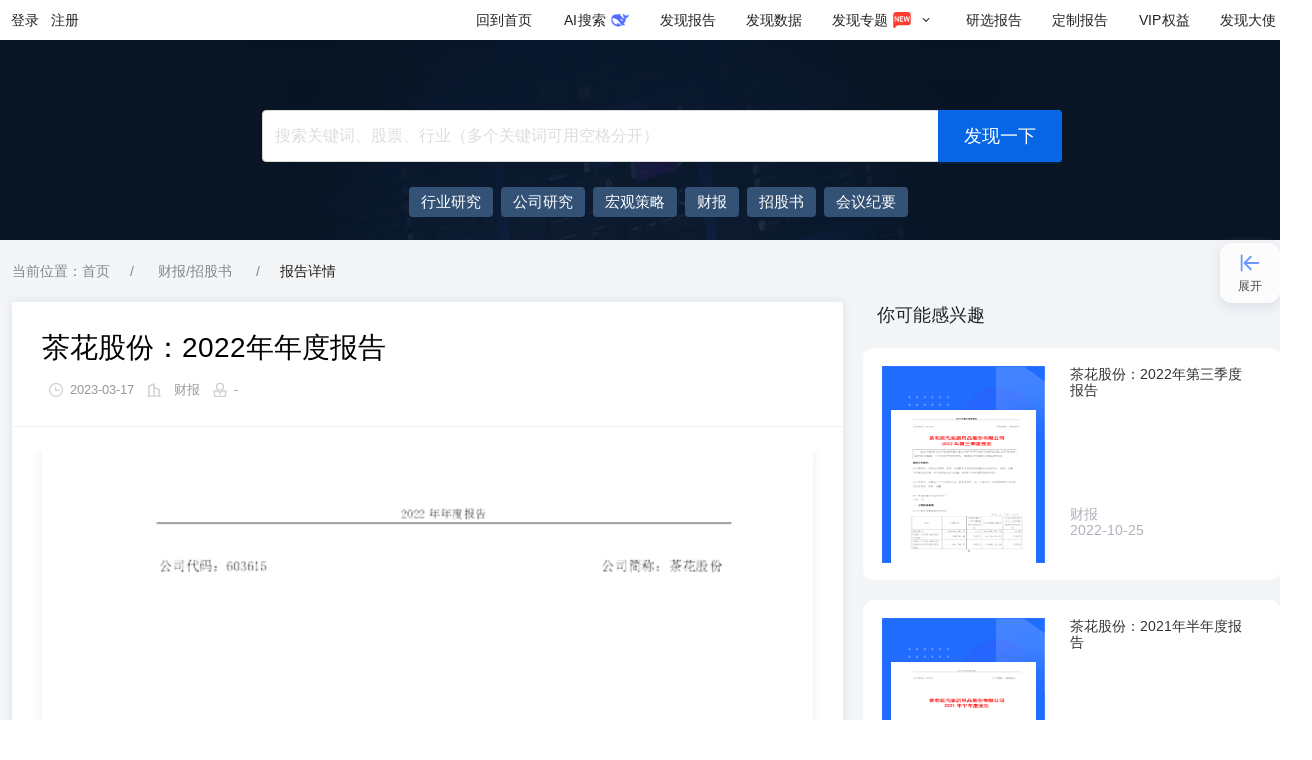

--- FILE ---
content_type: text/html; charset=utf-8
request_url: https://www.fxbaogao.com/detail/3610898
body_size: 9425
content:
<!DOCTYPE html><html><link rel="stylesheet" id="antd-common-style" href="/_next/static/css/antd-output/antd.min.c2afa7cbc28a184a5e48a7504e1634c6.css"/><head><meta charSet="utf-8"/><meta http-equiv="X-UA-Compatible" content="IE=edge"/><meta name="viewport" content="width=device-width,initial-scale=1,minimum-scale=1,maximum-scale=1,user-scalable=no"/><link rel="alternate" media="only screen and (max-width: 640px)" href="https://m.fxbaogao.com"/><noscript>您的浏览器禁用了JavaScript（一种计算机语言，用以实现您与网页的交互），请解除该禁用，或者联系我们。</noscript><link rel="stylesheet" href="https://static.fxbaogao.com/pub/css/sanitize/4.1.1.css"/><link rel="manifest" href="/pwa/manifest.json"/><link href="https://static.fxbaogao.com/pub/aos/2.3.2.css" rel="stylesheet"/><meta name="description" content="发现报告作为专业研报平台,收录最新、最全行业报告,可免费阅读各类行业分析报告、公司研究报告、券商研报等。智能分类搜索,支持全文关键词匹配,可下载PDF、Word格式报告。"/><meta property="og:description" content="发现报告作为专业研报平台,收录最新、最全行业报告,可免费阅读各类行业分析报告、公司研究报告、券商研报等。智能分类搜索,支持全文关键词匹配,可下载PDF、Word格式报告。"/><meta property="og:url" content="https://www.fxbaogao.com"/><meta property="og:type" content="website"/><meta property="og:locale" content="cn"/><meta property="og:site_name" content="发现报告"/><link rel="icon" href="https://static.fxbaogao.com/pub/img/logo/fxbaogao/favicon.ico"/><title>[财报]：茶花股份：2022年年度报告 - 发现报告</title><meta name="robots" content="index,follow"/><meta name="googlebot" content="index,follow"/><meta property="og:title" content="[财报]：茶花股份：2022年年度报告 - 发现报告"/><meta name="keywords" content="财报,财报/招股书"/><meta name="next-head-count" content="20"/><link rel="preload" href="/_next/static/pages/_app.d549c60adad6651c.css" as="style"/><link rel="stylesheet" href="/_next/static/pages/_app.d549c60adad6651c.css" data-n-g=""/><link rel="preload" href="/_next/static/commons.b04064e0810f1223.css" as="style"/><link rel="stylesheet" href="/_next/static/commons.b04064e0810f1223.css" data-n-p=""/><link rel="preload" href="/_next/static/pages/detail/%5BdocId%5D.02dfb8186c6d77a1.css" as="style"/><link rel="stylesheet" href="/_next/static/pages/detail/%5BdocId%5D.02dfb8186c6d77a1.css" data-n-p=""/><noscript data-n-css=""></noscript><script defer="" nomodule="" src="/_next/static/chunks/polyfills-0d1b80a048d4787e.js"></script><script src="https://static.fxbaogao.com/pub/fxbaogao-seo/gbk.js" defer="" data-nscript="beforeInteractive"></script><script src="https://static.fxbaogao.com/pub/fxbaogao-seo/zz.pc.v3.6.js" defer="" data-nscript="beforeInteractive"></script><script src="https://static.fxbaogao.com/pub/aos/2.3.2.js" defer="" data-nscript="beforeInteractive"></script><script src="https://static.fxbaogao.com/pub/js/config/production.js" defer="" data-nscript="beforeInteractive"></script><script src="/pwa/sw.js" defer="" data-nscript="beforeInteractive"></script><script src="https://static.fxbaogao.com/pub/js/browserCompatibility.min.js" defer="" data-nscript="beforeInteractive"></script><script src="/_next/static/chunks/webpack-e5548508bdfa438d.js" defer=""></script><script src="/_next/static/chunks/next-6024072f68b42a40.js" defer=""></script><script src="/_next/static/chunks/react-fc3ba55f0b44bc3a.js" defer=""></script><script src="/_next/static/chunks/main-d484d295aaafafbe.js" defer=""></script><script src="/_next/static/chunks/running-2a645445193df95d.js" defer=""></script><script src="/_next/static/chunks/vendors-ad3816dc426fe487.js" defer=""></script><script src="/_next/static/chunks/pages/_app-9c5567d1188df9ca.js" defer=""></script><script src="/_next/static/chunks/redux-7703283e2ab44781.js" defer=""></script><script src="/_next/static/chunks/commons-bb183935567a8bd4.js" defer=""></script><script src="/_next/static/chunks/pages/detail/%5BdocId%5D-7ecd4be563873b21.js" defer=""></script><script src="/_next/static/JsXGePJd1RvvqTZpcBnMc/_buildManifest.js" defer=""></script><script src="/_next/static/JsXGePJd1RvvqTZpcBnMc/_ssgManifest.js" defer=""></script></head><body><div id="__next" data-reactroot=""><div id="app" class="antd"><div id="fxbaogao_top"></div><div style="position:relative"><header class="ant-layout-header wrap__app-components-RPHead-style-module__Zzvu2 undefined FXf1Jx_LaWQMvoY1 DJBpNgYcPPkCWBOT" id="fxbaogao_navbar"><div class="asvM8TtX76A1RWtj xdF0oR4d9rQoIpwd"><div class="flex-c Ydy6gV04DXMD2ZX1"><button type="button">登录</button><button type="button">注册</button></div><div class="flex-11"></div><a href="/" class="MYTrheN1EvkJ0Wd9">回到首页</a><a href="/aisearch/home" class="gH_pTbzGBz8VFL75 MYTrheN1EvkJ0Wd9"><span><span style="display:inline-block;width:16px;text-align:center">AI</span>搜索</span></a><a href="/rp" class="MYTrheN1EvkJ0Wd9"><span>发现报告</span></a><a href="/dt" class="MYTrheN1EvkJ0Wd9"><span>发现数据</span></a><a href="/zhuanti" class="MYTrheN1EvkJ0Wd9" aria-describedby="ssr-id"><span>发现专题</span><span role="img" style="color:#ffffff;margin:0 4px;width:20px;height:20px;font-size:20px" class="anticon"><svg width="1em" height="1em" fill="currentColor" aria-hidden="true" focusable="false" class=""><use xlink:href="#icon-new1"></use></svg></span><span role="img" style="margin:0 4px;width:12px;height:12px;font-size:12px" class="anticon"><svg width="1em" height="1em" fill="currentColor" aria-hidden="true" focusable="false" class=""><use xlink:href="#icon-fold-down"></use></svg></span></a><a href="/yan-xuan" class="MYTrheN1EvkJ0Wd9"><span>研选报告</span></a><a href="/yan-xuan/customize" class="MYTrheN1EvkJ0Wd9"><span>定制报告</span></a><a href="/seo/vip" class="MYTrheN1EvkJ0Wd9"><span><span style="display:inline-block;width:24px;text-align:center">VIP</span>权益</span></a><a href="/dashi" class="U62Rrgf6thcxiaBB MYTrheN1EvkJ0Wd9"><span>发现大使</span></a></div></header><div class="searchBanner__app-containers-Fxbaogao-Home-SearchBanner-style-module__ctYF0 mini__app-containers-Fxbaogao-Home-SearchBanner-style-module__banD1"><div class="container__app-containers-Fxbaogao-Home-SearchBanner-style-module__sXf7K"><div class="searchBox__app-containers-Fxbaogao-Home-SearchBanner-style-module__v4v9h"><span class="ant-input-affix-wrapper ant-input-affix-wrapper-lg ant-input-outlined ant-dropdown-trigger input__app-components-RPSearch-index-module__L3N5V home__app-components-RPSearch-index-module__uak_o"><input type="text" autoComplete="off" placeholder="搜索关键词、股票、行业（多个关键词可用空格分开）" value="" class="ant-input ant-input-lg"/><span class="ant-input-suffix"><button type="button" tabindex="-1" class="ant-input-clear-icon ant-input-clear-icon-hidden ant-input-clear-icon-has-suffix"><span role="img" aria-label="close-circle" class="anticon anticon-close-circle"><svg fill-rule="evenodd" viewBox="64 64 896 896" focusable="false" data-icon="close-circle" width="1em" height="1em" fill="currentColor" aria-hidden="true"><path d="M512 64c247.4 0 448 200.6 448 448S759.4 960 512 960 64 759.4 64 512 264.6 64 512 64zm127.98 274.82h-.04l-.08.06L512 466.75 384.14 338.88c-.04-.05-.06-.06-.08-.06a.12.12 0 00-.07 0c-.03 0-.05.01-.09.05l-45.02 45.02a.2.2 0 00-.05.09.12.12 0 000 .07v.02a.27.27 0 00.06.06L466.75 512 338.88 639.86c-.05.04-.06.06-.06.08a.12.12 0 000 .07c0 .03.01.05.05.09l45.02 45.02a.2.2 0 00.09.05.12.12 0 00.07 0c.02 0 .04-.01.08-.05L512 557.25l127.86 127.87c.04.04.06.05.08.05a.12.12 0 00.07 0c.03 0 .05-.01.09-.05l45.02-45.02a.2.2 0 00.05-.09.12.12 0 000-.07v-.02a.27.27 0 00-.05-.06L557.25 512l127.87-127.86c.04-.04.05-.06.05-.08a.12.12 0 000-.07c0-.03-.01-.05-.05-.09l-45.02-45.02a.2.2 0 00-.09-.05.12.12 0 00-.07 0z"></path></svg></span></button><button type="button" class="ant-btn ant-btn-primary ant-btn-color-primary ant-btn-variant-solid submit__app-components-RPSearch-index-module__KS32y search-submit"><span>发现一下</span></button></span></span><div data-aos="ease-in-out" data-aos-duration="100" class="try__app-containers-Fxbaogao-Home-SearchBanner-style-module__qhbTA text-ellipsis"><div class="tryList__app-containers-Fxbaogao-Home-SearchBanner-style-module__U7ich limit__app-containers-Fxbaogao-Home-SearchBanner-style-module__kUj56"><a target="_blank" href="/rp?rt=12&amp;order=2&amp;nop=-1" style="display:inline-flex;align-items:center"><span>行业研究</span></a><a target="_blank" href="/rp?rt=11&amp;order=2&amp;nop=-1" style="display:inline-flex;align-items:center"><span>公司研究</span></a><a target="_blank" href="rp?rt=13&amp;order=2&amp;nop=-1" style="display:inline-flex;align-items:center"><span>宏观策略</span></a><a target="_blank" href="/rp?rt=16&amp;order=2&amp;nop=-1" style="display:inline-flex;align-items:center"><span>财报</span></a><a target="_blank" href="/rp?rt=17&amp;order=2&amp;nop=-1" style="display:inline-flex;align-items:center"><span>招股书</span></a><a target="_blank" href="/rp?rt=14&amp;order=2&amp;nop=-1" style="display:inline-flex;align-items:center"><span>会议纪要</span></a><a target="_blank" href="/rp?keywords=海南封关&amp;order=2&amp;nop=-1" style="display:inline-flex;align-items:center"><span>海南封关</span></a><a target="_blank" href="/rp?keywords=低空经济&amp;order=2&amp;nop=-1" style="display:inline-flex;align-items:center"><span>低空经济</span></a><a target="_blank" href="/rp?keywords=DeepSeek&amp;order=2&amp;nop=-1" style="display:inline-flex;align-items:center"><span>DeepSeek</span></a><a target="_blank" href="/rp?keywords=AIGC&amp;order=2&amp;nop=-1" style="display:inline-flex;align-items:center"><span>AIGC</span></a><a target="_blank" href="/rp?keywords=大模型&amp;order=2&amp;nop=-1" style="display:inline-flex;align-items:center"><span>大模型</span></a></div></div></div></div></div><div class="container__app-containers-Fxbaogao-Detail-style-module__gZdXU"><nav class="ant-breadcrumb bread__app-containers-Fxbaogao-Detail-DetailBread-style-module__GWS5_"><ol><li class="ant-breadcrumb-item"><span class="ant-breadcrumb-link">当前位置：首页</span></li><li class="ant-breadcrumb-separator" aria-hidden="true">/</li><li class="ant-breadcrumb-item"><span class="ant-breadcrumb-link"><a href="/category/5">财报/招股书</a></span></li><li class="ant-breadcrumb-separator" aria-hidden="true">/</li><li class="ant-breadcrumb-item"><span class="ant-breadcrumb-link">报告详情</span></li></ol></nav><div class="ant-row" style="margin-left:-10px;margin-right:-10px;row-gap:32px;margin-bottom:20px"><div style="padding-left:10px;padding-right:10px" class="ant-col ant-col-24 ant-col-lg-16"><div class="card__app-containers-Fxbaogao-Detail-ReportCard-style-module__PuPZZ"><h1>茶花股份：2022年年度报告</h1><div class="metas__app-containers-Fxbaogao-Detail-ReportCard-style-module__vkS7X flex-ca"><span role="img" style="color:#d0d0d0;margin:0 4px;width:20px;height:20px;font-size:20px" class="anticon"><svg width="1em" height="1em" fill="currentColor" aria-hidden="true" focusable="false" class=""><use xlink:href="#icon-pubtime"></use></svg></span><span>2023-03-18</span><span role="img" style="color:#d0d0d0;margin:0 4px;width:20px;height:20px;font-size:20px" class="anticon"><svg width="1em" height="1em" fill="currentColor" aria-hidden="true" focusable="false" class=""><use xlink:href="#icon-report-org"></use></svg></span><span></span><a href="/archives/organization/财报">财报</a><span role="img" style="color:#d0d0d0;margin:0 4px;width:20px;height:20px;font-size:20px" class="anticon"><svg width="1em" height="1em" fill="currentColor" aria-hidden="true" focusable="false" class=""><use xlink:href="#icon-uploader"></use></svg></span><span>-</span></div><div class="ant-divider ant-divider-horizontal" role="separator"></div><div class="page__app-containers-Fxbaogao-Detail-ReportCard-style-module__kj9lj"><img alt="茶花股份：2022年年度报告" src="data:image/svg+xml,%3Csvg xmlns=&quot;http://www.w3.org/2000/svg&quot; viewBox=&quot;0 0 11 14&quot;%3E%3C/svg%3E" data-src="https://public.fxbaogao.com/report-image/2023/03/18/3610898-1.png?x-oss-process=image/crop,x_0,y_0,w_1980,h_2800/resize,p_60" data-sizes="200px" data-error="fx-img-error-default;;;height%3A%20720px%3B" data-srcset="https://public.fxbaogao.com/report-image/2023/03/18/3610898-1.png?x-oss-process=image/crop,x_0,y_0,w_1980,h_2800/resize,p_60" class="lazy"/><p></p></div><div class="footer__app-containers-Fxbaogao-Detail-ReportCard-style-module__lOkK2"><a title="点击查看原文" href="/view?id=3610898">点击免费查看完整报告</a></div></div></div><div style="padding-left:10px;padding-right:10px" class="ant-col ant-col-24 ant-col-lg-8"><div class="likes__app-containers-Fxbaogao-Detail-ReportLike-style-module__gG2lT"><h2>你可能感兴趣</h2><a target="_blank" href="/detail/3417181"><div class="IndustryCardWrap__app-containers-Fxbaogao-Detail-IndustryCard-style-module__ljZpS"><div class="indusBg__app-containers-Fxbaogao-Detail-IndustryCard-style-module__wMarg"><img alt="hot" src="data:image/svg+xml,%3Csvg xmlns=&quot;http://www.w3.org/2000/svg&quot; viewBox=&quot;0 0 11 14&quot;%3E%3C/svg%3E" data-src="https://public.fxbaogao.com/report-image/2022/10/25/3417181-1.png?x-oss-process=image/crop,x_0,y_0,w_1980,h_2800/resize,p_60" data-sizes="200px" data-error="fx-img-error-mini;;;" data-srcset="https://public.fxbaogao.com/report-image/2022/10/25/3417181-1.png?x-oss-process=image/crop,x_0,y_0,w_1980,h_2800/resize,p_60" class="lazy industryImg__app-containers-Fxbaogao-Detail-IndustryCard-style-module__ulqfC"/></div><div class="IRight__app-containers-Fxbaogao-Detail-IndustryCard-style-module__O05nR"><a target="_blank" href="/detail/3417181"><h3 class="text-ellipsis-2 docTitleHover">茶花股份：2022年第三季度报告</h3></a><div class="tags__app-containers-Fxbaogao-Detail-IndustryCard-style-module__E4hl4 hide__app-containers-Fxbaogao-Detail-IndustryCard-style-module__C1yhz"><span></span></div><div class="time__app-containers-Fxbaogao-Detail-IndustryCard-style-module___ySCz"><span>财报</span><span>2022-10-25</span></div></div></div></a><a target="_blank" href="/detail/2812500"><div class="IndustryCardWrap__app-containers-Fxbaogao-Detail-IndustryCard-style-module__ljZpS"><div class="indusBg__app-containers-Fxbaogao-Detail-IndustryCard-style-module__wMarg"><img alt="hot" src="data:image/svg+xml,%3Csvg xmlns=&quot;http://www.w3.org/2000/svg&quot; viewBox=&quot;0 0 11 14&quot;%3E%3C/svg%3E" data-src="https://public.fxbaogao.com/report-image/2021/08/28/2812500-1.png?x-oss-process=image/crop,x_0,y_0,w_1980,h_2800/resize,p_60" data-sizes="200px" data-error="fx-img-error-mini;;;" data-srcset="https://public.fxbaogao.com/report-image/2021/08/28/2812500-1.png?x-oss-process=image/crop,x_0,y_0,w_1980,h_2800/resize,p_60" class="lazy industryImg__app-containers-Fxbaogao-Detail-IndustryCard-style-module__ulqfC"/></div><div class="IRight__app-containers-Fxbaogao-Detail-IndustryCard-style-module__O05nR"><a target="_blank" href="/detail/2812500"><h3 class="text-ellipsis-2 docTitleHover">茶花股份：2021年半年度报告</h3></a><div class="tags__app-containers-Fxbaogao-Detail-IndustryCard-style-module__E4hl4 hide__app-containers-Fxbaogao-Detail-IndustryCard-style-module__C1yhz"><span></span></div><div class="time__app-containers-Fxbaogao-Detail-IndustryCard-style-module___ySCz"><span>财报</span><span>2021-08-28</span></div></div></div></a><a target="_blank" href="/detail/3151848"><div class="IndustryCardWrap__app-containers-Fxbaogao-Detail-IndustryCard-style-module__ljZpS"><div class="indusBg__app-containers-Fxbaogao-Detail-IndustryCard-style-module__wMarg"><img alt="hot" src="data:image/svg+xml,%3Csvg xmlns=&quot;http://www.w3.org/2000/svg&quot; viewBox=&quot;0 0 11 14&quot;%3E%3C/svg%3E" data-src="https://public.fxbaogao.com/report-image/2022/04/29/3151848-1.png?x-oss-process=image/crop,x_0,y_0,w_1980,h_2800/resize,p_60" data-sizes="200px" data-error="fx-img-error-mini;;;" data-srcset="https://public.fxbaogao.com/report-image/2022/04/29/3151848-1.png?x-oss-process=image/crop,x_0,y_0,w_1980,h_2800/resize,p_60" class="lazy industryImg__app-containers-Fxbaogao-Detail-IndustryCard-style-module__ulqfC"/></div><div class="IRight__app-containers-Fxbaogao-Detail-IndustryCard-style-module__O05nR"><a target="_blank" href="/detail/3151848"><h3 class="text-ellipsis-2 docTitleHover">茶花股份：2022年第一季度报告</h3></a><div class="tags__app-containers-Fxbaogao-Detail-IndustryCard-style-module__E4hl4 hide__app-containers-Fxbaogao-Detail-IndustryCard-style-module__C1yhz"><span></span></div><div class="time__app-containers-Fxbaogao-Detail-IndustryCard-style-module___ySCz"><span>财报</span><span>2022-04-29</span></div></div></div></a><a target="_blank" href="/detail/3118931"><div class="IndustryCardWrap__app-containers-Fxbaogao-Detail-IndustryCard-style-module__ljZpS"><div class="indusBg__app-containers-Fxbaogao-Detail-IndustryCard-style-module__wMarg"><img alt="hot" src="data:image/svg+xml,%3Csvg xmlns=&quot;http://www.w3.org/2000/svg&quot; viewBox=&quot;0 0 11 14&quot;%3E%3C/svg%3E" data-src="https://public.fxbaogao.com/report-image/2022/04/14/3118931-1.png?x-oss-process=image/crop,x_0,y_0,w_1980,h_2800/resize,p_60" data-sizes="200px" data-error="fx-img-error-mini;;;" data-srcset="https://public.fxbaogao.com/report-image/2022/04/14/3118931-1.png?x-oss-process=image/crop,x_0,y_0,w_1980,h_2800/resize,p_60" class="lazy industryImg__app-containers-Fxbaogao-Detail-IndustryCard-style-module__ulqfC"/></div><div class="IRight__app-containers-Fxbaogao-Detail-IndustryCard-style-module__O05nR"><a target="_blank" href="/detail/3118931"><h3 class="text-ellipsis-2 docTitleHover">茶花股份：2021年年度报告（修订版）</h3></a><div class="tags__app-containers-Fxbaogao-Detail-IndustryCard-style-module__E4hl4 hide__app-containers-Fxbaogao-Detail-IndustryCard-style-module__C1yhz"><span></span></div><div class="time__app-containers-Fxbaogao-Detail-IndustryCard-style-module___ySCz"><span>财报</span><span>2022-04-14</span></div></div></div></a><a target="_blank" href="/detail/3118932"><div class="IndustryCardWrap__app-containers-Fxbaogao-Detail-IndustryCard-style-module__ljZpS"><div class="indusBg__app-containers-Fxbaogao-Detail-IndustryCard-style-module__wMarg"><img alt="hot" src="data:image/svg+xml,%3Csvg xmlns=&quot;http://www.w3.org/2000/svg&quot; viewBox=&quot;0 0 11 14&quot;%3E%3C/svg%3E" data-src="https://public.fxbaogao.com/report-image/2022/04/14/3118932-1.png?x-oss-process=image/crop,x_0,y_0,w_1980,h_2800/resize,p_60" data-sizes="200px" data-error="fx-img-error-mini;;;" data-srcset="https://public.fxbaogao.com/report-image/2022/04/14/3118932-1.png?x-oss-process=image/crop,x_0,y_0,w_1980,h_2800/resize,p_60" class="lazy industryImg__app-containers-Fxbaogao-Detail-IndustryCard-style-module__ulqfC"/></div><div class="IRight__app-containers-Fxbaogao-Detail-IndustryCard-style-module__O05nR"><a target="_blank" href="/detail/3118932"><h3 class="text-ellipsis-2 docTitleHover">茶花股份：2020年年度报告（修订版）</h3></a><div class="tags__app-containers-Fxbaogao-Detail-IndustryCard-style-module__E4hl4 hide__app-containers-Fxbaogao-Detail-IndustryCard-style-module__C1yhz"><span></span></div><div class="time__app-containers-Fxbaogao-Detail-IndustryCard-style-module___ySCz"><span>财报</span><span>2022-04-14</span></div></div></div></a></div></div></div></div><footer class="ant-layout-footer McYRYTqzNoCgUyxH"><div class="sGUCWklDUHkPvAEd bvmhX8E3ed0XJxry"><div><h3>公司简介</h3><p class="Gt0nMHCio09N8aTG">发现报告（www.fxbaogao.com），是苏州互方得信息科技有限公司旗下的专业研报平台。我们致力于为金融从业者与投资者提供全面、及时的研报数据，覆盖宏观、行业、公司、财报等全方位内容。凭借前沿的技术与极简的设计，我们助您高效获取关键信息，实现深度洞察与精准决策。</p><div class="TlzWGxjFFsge1tyz"><div class="BjVFqOceaFctm0Sg"><h3>官方媒体</h3><div class="O_kDLh1IMWk2Xnzo yrYP7pbOPOcgSV4x"><div aria-describedby="ssr-id"></div><div aria-describedby="ssr-id"><a target="_blank" href="https://www.douyin.com/user/MS4wLjABAAAAIrhsogFtb45udZaNwNMX7p2NwYgs6ms_lZBM5NTxxuZNYMAQV0oiLW7zxjthHMqy"></a></div><div aria-describedby="ssr-id"><a target="_blank" href="https://space.bilibili.com/520563408"></a></div><div aria-describedby="ssr-id"><a target="_blank" href="https://www.xiaohongshu.com/user/profile/6143e7c40000000002022038"></a></div></div></div><div class="BjVFqOceaFctm0Sg"><h3>客户端</h3><div class="O_kDLh1IMWk2Xnzo pat2Er6YTQGxHq7A"><div aria-describedby="ssr-id"></div><div aria-describedby="ssr-id"></div><div><a target="_blank" href="https://www.fxbaogao.com"></a></div><div aria-describedby="ssr-id"></div></div></div></div></div><div class="RbSn3UrJxwE3HhEe"><h3>联系我们</h3><p class="flex-ca"><span role="img" style="margin:0 4px;width:20px;height:20px;font-size:20px" class="anticon"><svg width="1em" height="1em" fill="currentColor" aria-hidden="true" focusable="false" class=""><use xlink:href="#icon-kefu"></use></svg></span><a href="/seo/kefu" target="_blank"><span class="dg0We2KLgKQSKJ2l">联系在线客服</span></a></p><p class="flex-ca"><span role="img" style="margin:0 4px;width:20px;height:20px;font-size:20px" class="anticon"><svg width="1em" height="1em" fill="currentColor" aria-hidden="true" focusable="false" class=""><use xlink:href="#icon-telephone"></use></svg></span>0512-88971002 <b>（工作日9:00-18:00）</b></p><p class="flex-ca"><span role="img" style="margin:0 4px;width:20px;height:20px;font-size:20px" class="anticon"><svg width="1em" height="1em" fill="currentColor" aria-hidden="true" focusable="false" class=""><use xlink:href="#icon-email"></use></svg></span>hfd04@hufangde.com</p><p class="flex-start"><span role="img" style="margin:0 4px;width:20px;height:20px;font-size:20px" class="anticon"><svg width="1em" height="1em" fill="currentColor" aria-hidden="true" focusable="false" class=""><use xlink:href="#icon-address"></use></svg></span><span>中国 · 江苏 · 苏州市工业园区旺墩路269号圆融星座商务广场 33 层</span></p><div class="QbA4tMdyPIywmLl2"><div class="otOPJHjZwrA8uH8Q Q_Al4oVzk6I21iEo"><h3>商业服务</h3><div aria-describedby="ssr-id">商务合作</div><div aria-describedby="ssr-id">企业采购</div><div aria-describedby="ssr-id">机构入驻</div><div aria-describedby="ssr-id">报告发布</div></div><div class="otOPJHjZwrA8uH8Q"><h3>网站协议</h3><div><a class="jQ3gZBjroCQl8x5m" href="/static/protocol" target="_blank">《发现报告网站服务协议》</a></div><div><a class="jQ3gZBjroCQl8x5m" href="/static/Infringement" target="_blank">《侵权举报》</a></div><div><a class="jQ3gZBjroCQl8x5m" href="/static/payAgreement" target="_blank">《研选报告购前协议》</a></div></div><div class="otOPJHjZwrA8uH8Q"><h3>投诉举报</h3><div>微信客服：hufangde04</div><div>举报邮箱：cs@hufangde.com</div><div>不良信息举报电话：0512-88971002</div></div></div></div></div><div class="ant-divider ant-divider-horizontal Iw7bY54qjJ41oXrj" role="separator"></div><div class="CL5hRhO7jzkwt4j2"><div class="BKXd2aKkRI2sdeu8"><div><span>友情链接:</span><div class="flex-11"><a target="_blank" href="https://ai-kit.cn">AI工具箱</a><a target="_blank" href="https://global.lianlianpay.com/">外贸收款</a><a target="_blank" href="https://www.aigc.cn/">AIGC工具导航</a><a target="_blank" href="https://www.huaon.com/">华经情报网</a><a target="_blank" href="https://www.51dzw.com">51电子网 </a><a target="_blank" href="https://www.21ic.com/">21ic电子网</a><a target="_blank" href="https://www.amz123.com/">跨境电商</a><a target="_blank" href="https://www.chyxx.com">智研咨询</a><a target="_blank" href="https://www.pptjia.com/">PPT模板</a><a target="_blank" href="https://www.aboutppt.com">AboutPPT导航</a><a target="_blank" href="https://win10.ithome.com/">Win10之家</a><a target="_blank" href="http://www.investorscn.com/">投资家网</a><a target="_blank" href="https://www.ebrun.com">亿邦动力</a><a target="_blank" href="https://www.chanmama.com">蝉妈妈</a><a target="_blank" href="https://www.niaogebiji.com/">营销推广笔记</a><a target="_blank" href="https://www.foxitsoftware.cn/pdf-reader/">福昕PDF阅读器</a><a target="_blank" href="https://www.askci.com">中商情报网</a><a target="_blank" href="https://www.qianzhan.com/analyst">前瞻经济学人</a><a target="_blank" href="https://www.qimai.cn">七麦数据</a><a target="_blank" href="https://www.pedata.cn">清科研究中心</a><a target="_blank" href="https://www.odaily.news/">星球日报</a><a target="_blank" href="https://www.baijingapp.com">白鲸出海</a></div></div></div><div class="ant-row sGUCWklDUHkPvAEd" style="margin-left:-10px;margin-right:-10px;row-gap:32px"><div style="padding-left:10px;padding-right:10px" class="ant-col ant-col-24 kc0XCGIx1k2jYpin"><p>© 2018-<!-- -->2026<!-- --> 苏州互方得信息科技有限公司</p><p><a target="_blank" href="http://beian.miit.gov.cn/" title="工业和信息化部ICP/IP地址/域名信息备案">苏ICP备17077178号</a>|<a target="_blank" title="全国公安机关互联网站安全服务平台" href="http://www.beian.gov.cn/portal/registerSystemInfo?recordcode=32059002001943"><img height="16" alt="互联网公安备案" src="https://static.fxbaogao.com/img/icon/beian-18.png"/>苏公网安备 32059002001943号</a>|<a target="_blank" title="增值电信业务经营许可证" href="https://tsm.miit.gov.cn/#/home">增值电信业务经营许可证：苏B2-20240803</a></p></div></div></div></footer></div><div class="wxrssModalWrap__app-components-WxrssModal-modal-module__lAZQu"></div><style>
          a {
            color:inherit;
          }</style></div><script id="redirect">(function(window){'use strict';var appleIphone=/iPhone/i;var appleIpod=/iPod/i;var appleTablet=/iPad/i;var appleUniversal=/\biOS-universal(?:.+)Mac\b/i;var androidPhone=/\bAndroid(?:.+)Mobile\b/i;var androidTablet=/Android/i;var amazonPhone=/(?:SD4930UR|\bSilk(?:.+)Mobile\b)/i;var amazonTablet=/Silk/i;var windowsPhone=/Windows Phone/i;var windowsTablet=/\bWindows(?:.+)ARM\b/i;var otherBlackBerry=/BlackBerry/i;var otherBlackBerry10=/BB10/i;var otherOpera=/Opera Mini/i;var otherChrome=/\b(CriOS|Chrome)(?:.+)Mobile/i;var otherFirefox=/Mobile(?:.+)Firefox\b/i;var isAppleTabletOnIos13=function(navigator){return(typeof navigator!=='undefined'&&navigator.platform==='MacIntel'&&typeof navigator.maxTouchPoints==='number'&&navigator.maxTouchPoints>1&&typeof MSStream==='undefined')};function createMatch(userAgent){return function(regex){return regex.test(userAgent)}}function isMobile(param){var nav={userAgent:'',platform:'',maxTouchPoints:0,};if(!param&&typeof navigator!=='undefined'){nav={userAgent:navigator.userAgent,platform:navigator.platform,maxTouchPoints:navigator.maxTouchPoints||0,}}else if(typeof param==='string'){nav.userAgent=param}else if(param&&param.userAgent){nav={userAgent:param.userAgent,platform:param.platform,maxTouchPoints:param.maxTouchPoints||0,}}var userAgent=nav.userAgent;var tmp=userAgent.split('[FBAN');if(typeof tmp[1]!=='undefined'){userAgent=tmp[0]}tmp=userAgent.split('Twitter');if(typeof tmp[1]!=='undefined'){userAgent=tmp[0]}var match=createMatch(userAgent);var result={apple:{phone:match(appleIphone)&&!match(windowsPhone),ipod:match(appleIpod),tablet:!match(appleIphone)&&(match(appleTablet)||isAppleTabletOnIos13(nav))&&!match(windowsPhone),universal:match(appleUniversal),device:(match(appleIphone)||match(appleIpod)||match(appleTablet)||match(appleUniversal)||isAppleTabletOnIos13(nav))&&!match(windowsPhone),},amazon:{phone:match(amazonPhone),tablet:!match(amazonPhone)&&match(amazonTablet),device:match(amazonPhone)||match(amazonTablet),},android:{phone:(!match(windowsPhone)&&match(amazonPhone))||(!match(windowsPhone)&&match(androidPhone)),tablet:!match(windowsPhone)&&!match(amazonPhone)&&!match(androidPhone)&&(match(amazonTablet)||match(androidTablet)),device:(!match(windowsPhone)&&(match(amazonPhone)||match(amazonTablet)||match(androidPhone)||match(androidTablet)))||match(/\bokhttp\b/i),},windows:{phone:match(windowsPhone),tablet:match(windowsTablet),device:match(windowsPhone)||match(windowsTablet),},other:{blackberry:match(otherBlackBerry),blackberry10:match(otherBlackBerry10),opera:match(otherOpera),firefox:match(otherFirefox),chrome:match(otherChrome),device:match(otherBlackBerry)||match(otherBlackBerry10)||match(otherOpera)||match(otherFirefox)||match(otherChrome),},any:false,phone:false,tablet:false,};result.any=result.apple.device||result.android.device||result.windows.device||result.other.device;result.phone=result.apple.phone||result.android.phone||result.windows.phone;result.tablet=result.apple.tablet||result.android.tablet||result.windows.tablet;return result}window.isMobile=isMobile})(window);(function(window){const ignorePathNames=['/seo/redirect'];const isTest=false;const isDev=false;const apiHost=isTest||isDev?'https://biz-test.mofoun.com':'https://api.fxbaogao.com';const origin=isTest||isDev?'http://m.test.hufangde.com':'https://m.fxbaogao.com';const originWx=isTest||isDev?'https://wx.test.hufangde.com':'https://wx.hufangde.com';const ajax=function({url,method='GET',data}){return new Promise((resolve,reject)=>{var xmlhttp;if(window.XMLHttpRequest){xmlhttp=new XMLHttpRequest()}else if(window.ActiveXObject){xmlhttp=new ActiveXObject('Microsoft.XMLHTTP')}xmlhttp.onreadystatechange=function change(response){if(xmlhttp.readyState==XMLHttpRequest.DONE){if(xmlhttp.status>=200&&xmlhttp.status<300){try{const data=JSON.parse(xmlhttp.responseText);resolve(data)}catch(err){reject(err)}}else{reject(response)}}};xmlhttp.open(method,url,true);if(method!=='GET'){xmlhttp.setRequestHeader('Content-type','application/x-www-form-urlencoded',)}xmlhttp.send(null)})};const defaultData={domainSwitch:'0',switchRoute:{},};function formatData(data){if(!data||data.domainSwitch===undefined)return defaultData;if(!data.phoneIgnore||typeof data.phoneIgnore!=='string'){data.phoneIgnore=[]}else{data.phoneIgnore=data.phoneIgnore.split(',')}if(typeof data.switchRoute!=='string'){data.switchRoute={}}else{try{data.switchRoute=JSON.parse(data.switchRoute)}catch(err){data.switchRoute={}}}return data}const{userAgent=''}=window.navigator;const{pathname,search}=window.location;const state=isMobile(userAgent);if(ignorePathNames.some(path=>path===pathname))return;if(state.phone){ajax({url:apiHost+'/mofoun/common/bizSwitch/forDomainSwitch'}).then(data=>{if(data&&data.code!==0)return defaultData;return formatData(data.data)}).catch(data=>{return defaultData}).then(data=>{if(!data||data.domainSwitch!=='1')return;if((data.phoneIgnore||[]).some(key=>{const regexp=new RegExp(key,'i');return regexp.test(userAgent)}))return;const routerKey=Object.keys(data.switchRoute||{});if(!(routerKey||[]).some(key=>{const p='^'+key+'$';const regexp=new RegExp(p,'i');return regexp.test(pathname)}))return;const navPath=data.switchRoute[pathname];const or=pathname==='/pdf'||pathname==='/view'?originWx:origin;const href=or+navPath+search;window.location.href=href})}})(window);</script></div><script id="__NEXT_DATA__" type="application/json">{"props":{"pageProps":{"dtlData":{"likeItems":[{"docId":3417181,"title":"茶花股份：2022年第三季度报告","pdfPath":"report/2022/10/25/3417181.pdf","pageNum":13,"stocks":null,"pubTime":1666627200,"paragraphObjs":[],"authors":null,"orgName":"财报","industryName":null,"fileUrl":null,"docType":5,"reportType":16,"isDeep":false,"isNotBroker":false,"language":"cn","meetingType":null,"createTime":1666660811,"isWorded":1,"uploadUserName":"-","score":0,"pubTimeStr":"2022/10/25/","coverPrefix":"report-image/2022/10/25/3417181","pageKeywords":null},{"docId":2812500,"title":"茶花股份：2021年半年度报告","pdfPath":"report/2021/08/28/2812500.pdf","pageNum":135,"stocks":null,"pubTime":1630080000,"paragraphObjs":[],"authors":null,"orgName":"财报","industryName":null,"fileUrl":null,"docType":5,"reportType":16,"isDeep":false,"isNotBroker":false,"language":"cn","meetingType":null,"createTime":1630114154,"isWorded":1,"uploadUserName":"-","score":0,"pubTimeStr":"2021/08/28/","coverPrefix":"report-image/2021/08/28/2812500","pageKeywords":null},{"docId":3151848,"title":"茶花股份：2022年第一季度报告","pdfPath":"report/2022/04/29/3151848.pdf","pageNum":12,"stocks":null,"pubTime":1651161600,"paragraphObjs":[],"authors":null,"orgName":"财报","industryName":null,"fileUrl":null,"docType":5,"reportType":16,"isDeep":false,"isNotBroker":false,"language":"cn","meetingType":null,"createTime":1651195683,"isWorded":1,"uploadUserName":"-","score":0,"pubTimeStr":"2022/04/29/","coverPrefix":"report-image/2022/04/29/3151848","pageKeywords":null},{"docId":3118931,"title":"茶花股份：2021年年度报告（修订版）","pdfPath":"report/2022/04/14/3118931.pdf","pageNum":193,"stocks":null,"pubTime":1649865600,"paragraphObjs":[],"authors":null,"orgName":"财报","industryName":null,"fileUrl":null,"docType":5,"reportType":16,"isDeep":false,"isNotBroker":false,"language":"cn","meetingType":null,"createTime":1649899206,"isWorded":1,"uploadUserName":"-","score":0,"pubTimeStr":"2022/04/14/","coverPrefix":"report-image/2022/04/14/3118931","pageKeywords":null},{"docId":3118932,"title":"茶花股份：2020年年度报告（修订版）","pdfPath":"report/2022/04/14/3118932.pdf","pageNum":180,"stocks":null,"pubTime":1649865600,"paragraphObjs":[],"authors":null,"orgName":"财报","industryName":null,"fileUrl":null,"docType":5,"reportType":16,"isDeep":false,"isNotBroker":false,"language":"cn","meetingType":null,"createTime":1649899207,"isWorded":1,"uploadUserName":"-","score":0,"pubTimeStr":"2022/04/14/","coverPrefix":"report-image/2022/04/14/3118932","pageKeywords":null}],"content":"","report":{"docId":3610898,"title":"茶花股份：2022年年度报告","pdfPath":"report/2023/03/18/3610898.pdf","pageNum":192,"stocks":null,"pubTime":1679068800,"paragraphObjs":null,"authors":null,"orgName":"财报","industryName":null,"fileUrl":null,"docType":5,"reportType":16,"isDeep":false,"isNotBroker":false,"language":"cn","meetingType":null,"createTime":1679102403,"isWorded":0,"uploadUserName":"-","score":0,"pubTimeStr":"2023/03/18/","coverPrefix":"report-image/2023/03/18/3610898","pageKeywords":null},"summaryHtml":null,"tryKeywords":[{"icon":"","keyword":"行业研究","url":"/rp?rt=12\u0026order=2\u0026nop=-1","target":"_blank"},{"icon":"","keyword":"公司研究","url":"/rp?rt=11\u0026order=2\u0026nop=-1","target":"_blank"},{"icon":"","keyword":"宏观策略","url":"rp?rt=13\u0026order=2\u0026nop=-1","target":"_blank"},{"icon":"","keyword":"财报","url":"/rp?rt=16\u0026order=2\u0026nop=-1","target":"_blank"},{"icon":"","keyword":"招股书","url":"/rp?rt=17\u0026order=2\u0026nop=-1","target":"_blank"},{"icon":"","keyword":"会议纪要","url":"/rp?rt=14\u0026order=2\u0026nop=-1","target":"_blank"},{"icon":"","keyword":"海南封关","url":"/rp?keywords=海南封关\u0026order=2\u0026nop=-1","target":"_blank"},{"icon":"","keyword":"低空经济","url":"/rp?keywords=低空经济\u0026order=2\u0026nop=-1","target":"_blank"},{"icon":"","keyword":"DeepSeek","url":"/rp?keywords=DeepSeek\u0026order=2\u0026nop=-1","target":"_blank"},{"icon":"","keyword":"AIGC","url":"/rp?keywords=AIGC\u0026order=2\u0026nop=-1","target":"_blank"},{"icon":"","keyword":"大模型","url":"/rp?keywords=大模型\u0026order=2\u0026nop=-1","target":"_blank"}],"friendLinkList":[{"sort":78,"url":"https://ai-kit.cn","title":"AI工具箱"},{"sort":79,"url":"https://global.lianlianpay.com/","title":"外贸收款"},{"sort":80,"url":"https://www.aigc.cn/","title":"AIGC工具导航"},{"sort":81,"url":"https://www.huaon.com/","title":"华经情报网"},{"sort":82,"url":"https://www.51dzw.com","title":"51电子网 "},{"sort":83,"url":"https://www.21ic.com/","title":"21ic电子网"},{"sort":84,"url":"https://www.amz123.com/","title":"跨境电商"},{"sort":85,"url":"https://www.chyxx.com","title":"智研咨询"},{"sort":86,"url":"https://www.pptjia.com/","title":"PPT模板"},{"sort":87,"url":"https://www.aboutppt.com","title":"AboutPPT导航"},{"sort":88,"url":"https://win10.ithome.com/","title":"Win10之家"},{"sort":89,"url":"http://www.investorscn.com/","title":"投资家网"},{"sort":90,"url":"https://www.ebrun.com","title":"亿邦动力"},{"sort":91,"url":"https://www.chanmama.com","title":"蝉妈妈"},{"sort":92,"url":"https://www.niaogebiji.com/","title":"营销推广笔记"},{"sort":93,"url":"https://www.foxitsoftware.cn/pdf-reader/","title":"福昕PDF阅读器"},{"sort":94,"url":"https://www.askci.com","title":"中商情报网"},{"sort":96,"url":"https://www.qianzhan.com/analyst","title":"前瞻经济学人"},{"sort":97,"url":"https://www.qimai.cn","title":"七麦数据"},{"sort":98,"url":"https://www.pedata.cn","title":"清科研究中心"},{"sort":99,"url":"https://www.odaily.news/","title":"星球日报"},{"sort":100,"url":"https://www.baijingapp.com","title":"白鲸出海"}]},"seo":{"title":"[财报]：茶花股份：2022年年度报告 - 发现报告","additionalMetaTags":[{"name":"keywords","content":"财报,财报/招股书"}]}},"__N_SSP":true},"page":"/detail/[docId]","query":{"docId":"3610898"},"buildId":"JsXGePJd1RvvqTZpcBnMc","isFallback":false,"gssp":true,"customServer":true,"scriptLoader":[]}</script></body></html>

--- FILE ---
content_type: application/javascript; charset=UTF-8
request_url: https://www.fxbaogao.com/_next/static/JsXGePJd1RvvqTZpcBnMc/_buildManifest.js
body_size: 711
content:
self.__BUILD_MANIFEST=function(a,s,t){return{__rewrites:{beforeFiles:[],afterFiles:[],fallback:[]},"/":[t,a,s,"static/pages/index.65f92b591866db09.css","static/chunks/pages/index-a207f309ea0c8265.js"],"/404":[a,s,"static/chunks/pages/404-490cc480f4c01a39.js"],"/500":[a,s,"static/chunks/pages/500-e615bee168fb4a9d.js"],"/_error":["static/chunks/pages/_error-9ac17be59a2f8276.js"],"/archives/industry/[category]":[t,a,s,"static/chunks/pages/archives/industry/[category]-325ff384b9e42d3a.js"],"/archives/organization/[category]":[t,a,s,"static/chunks/pages/archives/organization/[category]-42919fd4c8794e31.js"],"/archives/tag/[category]":[t,a,s,"static/chunks/pages/archives/tag/[category]-4a956e77994e0db1.js"],"/category/[category]":[t,a,s,"static/chunks/pages/category/[category]-c9ac22469d25b827.js"],"/dashi":[t,a,s,"static/pages/dashi.6b30dec3beb19b0c.css","static/chunks/pages/dashi-938792633950a221.js"],"/data":[t,a,s,"static/pages/data.e2181f35ac9330a6.css","static/chunks/pages/data-5ed9bb01372df240.js"],"/detail/[docId]":[t,a,s,"static/pages/detail/[docId].02dfb8186c6d77a1.css","static/chunks/pages/detail/[docId]-7ecd4be563873b21.js"],"/insights":[t,a,s,"static/pages/insights.5f01b38f094683d5.css","static/chunks/pages/insights-3efc3767e9d45acd.js"],"/insights/detail/[id]":[t,a,s,"static/pages/insights/detail/[id].46d3ec62b470ca76.css","static/chunks/pages/insights/detail/[id]-6ed163bb6f7f1010.js"],"/report":[a,s,"static/pages/report.9190d2d4bacbb1fa.css","static/chunks/pages/report-d2e1e30536ba17c5.js"],"/static/Infringement":[t,a,s,"static/pages/static/Infringement.dca5b40ec1799f6a.css","static/chunks/pages/static/Infringement-408693e87eae25d7.js"],"/static/payAgreement":[t,a,s,"static/pages/static/payAgreement.5a1a0c771cbbcea2.css","static/chunks/pages/static/payAgreement-38d4efcccc3f432a.js"],"/static/protocol":[t,a,s,"static/pages/static/protocol.a13b69eaedf25b25.css","static/chunks/pages/static/protocol-2573d0fb2c7fe83b.js"],"/static/protocol2":[a,s,"static/pages/static/protocol2.fccbfc017b85f8e5.css","static/chunks/pages/static/protocol2-e1d7045e615129cd.js"],"/static/statement":[t,a,s,"static/pages/static/statement.b143a7eed71e36e1.css","static/chunks/pages/static/statement-88619e7a38c1d054.js"],"/static/teamVipHelp":[t,a,s,"static/pages/static/teamVipHelp.80057407292ccaa3.css","static/chunks/pages/static/teamVipHelp-d4f18b7a66f19113.js"],"/yan-xuan":[t,a,s,"static/pages/yan-xuan.3f111ce38d98f620.css","static/chunks/pages/yan-xuan-96d8193bfd78174b.js"],"/yan-xuan/customize":[t,a,s,"static/pages/yan-xuan/customize.4202250e10af2d4b.css","static/chunks/pages/yan-xuan/customize-2c054a525d65ba6b.js"],"/yan-xuan/detail/[id]":[t,a,s,"static/pages/yan-xuan/detail/[id].6bdadd5c0a78c173.css","static/chunks/pages/yan-xuan/detail/[id]-3bdfd67310f7fa7f.js"],"/zhuanti":[t,a,s,"static/pages/zhuanti.bdff7eddf1e0cd60.css","static/chunks/pages/zhuanti-55d4e51f142e3449.js"],"/zhuanti/detail/[id]":[t,a,s,"static/pages/zhuanti/detail/[id].e3d35e5a230ca5ab.css","static/chunks/pages/zhuanti/detail/[id]-5949b0e684c4466e.js"],"/zhuanti-wiki":[t,a,s,"static/pages/zhuanti-wiki.c83d23adda2edfd0.css","static/chunks/pages/zhuanti-wiki-25e6cf113306b26f.js"],"/zhuanti-wiki/detail/[id]":[t,a,s,"static/pages/zhuanti-wiki/detail/[id].374dd1fb150c947c.css","static/chunks/pages/zhuanti-wiki/detail/[id]-2bb96f7cc9917105.js"],sortedPages:["/","/404","/500","/_app","/_error","/archives/industry/[category]","/archives/organization/[category]","/archives/tag/[category]","/category/[category]","/dashi","/data","/detail/[docId]","/insights","/insights/detail/[id]","/report","/static/Infringement","/static/payAgreement","/static/protocol","/static/protocol2","/static/statement","/static/teamVipHelp","/yan-xuan","/yan-xuan/customize","/yan-xuan/detail/[id]","/zhuanti","/zhuanti/detail/[id]","/zhuanti-wiki","/zhuanti-wiki/detail/[id]"]}}("static/commons.b04064e0810f1223.css","static/chunks/commons-bb183935567a8bd4.js","static/chunks/redux-7703283e2ab44781.js"),self.__BUILD_MANIFEST_CB&&self.__BUILD_MANIFEST_CB();

--- FILE ---
content_type: application/javascript; charset=UTF-8
request_url: https://www.fxbaogao.com/_next/static/chunks/main-d484d295aaafafbe.js
body_size: 1386
content:
(self.webpackChunk_N_E=self.webpackChunk_N_E||[]).push([[179],{"711da9fec20ebd7abf22":function(e,n){"use strict";var t,r,a,o;if("object"===typeof performance&&"function"===typeof performance.now){var l=performance;n.unstable_now=function(){return l.now()}}else{var i=Date,u=i.now();n.unstable_now=function(){return i.now()-u}}if("undefined"===typeof window||"function"!==typeof MessageChannel){var s=null,c=null,f=function(){if(null!==s)try{var e=n.unstable_now();s(!0,e),s=null}catch(t){throw setTimeout(f,0),t}};t=function(e){null!==s?setTimeout(t,0,e):(s=e,setTimeout(f,0))},r=function(e,n){c=setTimeout(e,n)},a=function(){clearTimeout(c)},n.unstable_shouldYield=function(){return!1},o=n.unstable_forceFrameRate=function(){}}else{var b=window.setTimeout,d=window.clearTimeout;if("undefined"!==typeof console){var p=window.cancelAnimationFrame;"function"!==typeof window.requestAnimationFrame&&console.error("This browser doesn't support requestAnimationFrame. Make sure that you load a polyfill in older browsers. https://reactjs.org/link/react-polyfills"),"function"!==typeof p&&console.error("This browser doesn't support cancelAnimationFrame. Make sure that you load a polyfill in older browsers. https://reactjs.org/link/react-polyfills")}var v=!1,y=null,w=-1,m=5,_=0;n.unstable_shouldYield=function(){return n.unstable_now()>=_},o=function(){},n.unstable_forceFrameRate=function(e){0>e||125<e?console.error("forceFrameRate takes a positive int between 0 and 125, forcing frame rates higher than 125 fps is not supported"):m=0<e?Math.floor(1e3/e):5};var h=new MessageChannel,k=h.port2;h.port1.onmessage=function(){if(null!==y){var e=n.unstable_now();_=e+m;try{y(!0,e)?k.postMessage(null):(v=!1,y=null)}catch(t){throw k.postMessage(null),t}}else v=!1},t=function(e){y=e,v||(v=!0,k.postMessage(null))},r=function(e,t){w=b((function(){e(n.unstable_now())}),t)},a=function(){d(w),w=-1}}function T(e,n){var t=e.length;e.push(n);e:for(;;){var r=t-1>>>1,a=e[r];if(!(void 0!==a&&0<C(a,n)))break e;e[r]=n,e[t]=a,t=r}}function g(e){return void 0===(e=e[0])?null:e}function x(e){var n=e[0];if(void 0!==n){var t=e.pop();if(t!==n){e[0]=t;e:for(var r=0,a=e.length;r<a;){var o=2*(r+1)-1,l=e[o],i=o+1,u=e[i];if(void 0!==l&&0>C(l,t))void 0!==u&&0>C(u,l)?(e[r]=u,e[i]=t,r=i):(e[r]=l,e[o]=t,r=o);else{if(!(void 0!==u&&0>C(u,t)))break e;e[r]=u,e[i]=t,r=i}}}return n}return null}function C(e,n){var t=e.sortIndex-n.sortIndex;return 0!==t?t:e.id-n.id}var P=[],F=[],I=1,M=null,E=3,N=!1,j=!1,A=!1;function L(e){for(var n=g(F);null!==n;){if(null===n.callback)x(F);else{if(!(n.startTime<=e))break;x(F),n.sortIndex=n.expirationTime,T(P,n)}n=g(F)}}function q(e){if(A=!1,L(e),!j)if(null!==g(P))j=!0,t(R);else{var n=g(F);null!==n&&r(q,n.startTime-e)}}function R(e,t){j=!1,A&&(A=!1,a()),N=!0;var o=E;try{for(L(t),M=g(P);null!==M&&(!(M.expirationTime>t)||e&&!n.unstable_shouldYield());){var l=M.callback;if("function"===typeof l){M.callback=null,E=M.priorityLevel;var i=l(M.expirationTime<=t);t=n.unstable_now(),"function"===typeof i?M.callback=i:M===g(P)&&x(P),L(t)}else x(P);M=g(P)}if(null!==M)var u=!0;else{var s=g(F);null!==s&&r(q,s.startTime-t),u=!1}return u}finally{M=null,E=o,N=!1}}var Y=o;n.unstable_IdlePriority=5,n.unstable_ImmediatePriority=1,n.unstable_LowPriority=4,n.unstable_NormalPriority=3,n.unstable_Profiling=null,n.unstable_UserBlockingPriority=2,n.unstable_cancelCallback=function(e){e.callback=null},n.unstable_continueExecution=function(){j||N||(j=!0,t(R))},n.unstable_getCurrentPriorityLevel=function(){return E},n.unstable_getFirstCallbackNode=function(){return g(P)},n.unstable_next=function(e){switch(E){case 1:case 2:case 3:var n=3;break;default:n=E}var t=E;E=n;try{return e()}finally{E=t}},n.unstable_pauseExecution=function(){},n.unstable_requestPaint=Y,n.unstable_runWithPriority=function(e,n){switch(e){case 1:case 2:case 3:case 4:case 5:break;default:e=3}var t=E;E=e;try{return n()}finally{E=t}},n.unstable_scheduleCallback=function(e,o,l){var i=n.unstable_now();switch("object"===typeof l&&null!==l?l="number"===typeof(l=l.delay)&&0<l?i+l:i:l=i,e){case 1:var u=-1;break;case 2:u=250;break;case 5:u=1073741823;break;case 4:u=1e4;break;default:u=5e3}return e={id:I++,callback:o,priorityLevel:e,startTime:l,expirationTime:u=l+u,sortIndex:-1},l>i?(e.sortIndex=l,T(F,e),null===g(P)&&e===g(F)&&(A?a():A=!0,r(q,l-i))):(e.sortIndex=u,T(P,e),j||N||(j=!0,t(R))),e},n.unstable_wrapCallback=function(e){var n=E;return function(){var t=E;E=n;try{return e.apply(this,arguments)}finally{E=t}}}},"5fb01c067ce2a2533619":function(e,n,t){"use strict";e.exports=t("711da9fec20ebd7abf22")},"83b5b0b6a2397d8f00c1":function(){}},function(e){e.O(0,[597,514],(function(){return n="00ed534f269a4721e04e",e(e.s=n);var n}));var n=e.O();_N_E=n}]);

--- FILE ---
content_type: application/javascript; charset=UTF-8
request_url: https://www.fxbaogao.com/_next/static/JsXGePJd1RvvqTZpcBnMc/_ssgManifest.js
body_size: -292
content:
self.__SSG_MANIFEST=new Set(["\u002F","\u002Fdashi","\u002Fdata","\u002Fstatic\u002Fstatement","\u002Fstatic\u002FteamVipHelp","\u002Fyan-xuan\u002Fcustomize"]);self.__SSG_MANIFEST_CB&&self.__SSG_MANIFEST_CB()

--- FILE ---
content_type: application/javascript
request_url: https://static.fxbaogao.com/pub/fxbaogao-seo/zz.pc.v3.6.js
body_size: 2657
content:
/**
 * 站长相关：苏州互方得信息科技有限公司
 * @date 2019-09-21
 * @date 2020-03-03
 * @date 2020-07-03
 * @date 2020-11-22
 * @date 2021-04-26
 * @url 发现报告 https://www.fxbaogao.com/
 * @description 发现报告SEO专用版本
 */

function zzReady() {
  var host = String(window.location.host);
  var search = window.location.search || '';
  var curProtocol = window.location.protocol.split(':')[0];

  window.HFD_ZZPC_LOADED = true;

  if (search.indexOf('nozz=1') !== -1) {
    return;
  }

  function getUser() {
    var user = localStorage.getItem('user');
    try {
      user = JSON.parse(user);
      if (!user || !user.id) {
        return null;
      }
      if (!user.token && user.accessToken) {
        user.token = user.accessToken;
      }
      if (!user.name && user.userName) {
        user.name = user.userName;
      }
      return user;
    } catch (e) {
      return null;
    }
    return null;
  }

  function findByTag0(name) {
    var s = document.getElementsByTagName(name);
    return s && s.length ? s : [0];
  }

  function insertScript(sdom) {
    var s =
      findByTag0('script')[0] ||
      findByTag0('style')[0] ||
      findByTag0('link')[0];
    if (!s) {
      return console.error('God Page!');
    }
    s.parentNode.insertBefore(sdom, s);
  }
  // 内联 JavaScript 代码
  function innerScript(codes, type) {
    var sct = document.createElement('script');
    sct.type = type || 'text/javascript';
    try {
      sct.appendChild(codes);
    } catch (e) {
      // ie
      sct.text = codes;
    }
    document.body.appendChild(sct);
  }
  // 百度搜索资源自动推送
  function baiduSEO() {
    var sct = document.createElement('script');
    if (curProtocol === 'https') {
      sct.src = 'https://zz.bdstatic.com/linksubmit/push.js';
    } else {
      sct.src = 'http://push.zhanzhang.baidu.com/push.js';
    }
    insertScript(sct);
  }
  // 百度站长统计
  function bdhmFxbaogao(uuid) {
    window._hmt = window._hmt || [];

    var sct = document.createElement('script');
    if (curProtocol === 'https') {
      sct.src = 'https://hm.baidu.com/hm.js?' + uuid;
    } else {
      sct.src = 'http://hm.baidu.com/hm.js?' + uuid;
    }
    insertScript(sct);
  }

  function moorKF() {
    var user = getUser();
    if (user) {
      window.qimoClientId = {
        userId: user.id,
        nickName: user.name,
        customField: {
          用户ID: user.id,
          用户名称: user.name,
          手机: user.mobile || '-',
          标准VIP: user.bVipOld || '-',
          高级VIP: user.vipOld || '-',
          报告豆余额: String(user.downloadBeans || 0),
        },
      };
    }

    var sct = document.createElement('script');
    sct.src =
      'https://ykf-webchat.7moor.com/javascripts/7moorInit.js?accessId=46342b60-90e7-11e9-8076-231cf970360a&autoShow=true&language=ZHCN';
    sct.async = true;
    sct.charset = 'UTF-8';

    insertScript(sct);
  }

  // IP环境
  if (/\d+\.\d+\.\d+\.\d+/.test(host)) {
    return;
  }
  // 本地开发环境
  if (host.indexOf('localhost') !== -1) {
    return;
  }
  // 测试环境、预发布环境
  if (/\.(test|release)\./gi.test(host)) {
    return;
  }
  if (!window.isNoBDSEO && host.indexOf('v2') === -1) {
    baiduSEO();
  }
  if (
    !window.isNoBDZZ &&
    ['fxbaogao.com', 'www.fxbaogao.com'].indexOf(host) !== -1
  ) {
    bdhmFxbaogao('589fe1fd93299981d481b553eaf629f8');
  }
  // 8月8日下线
  // var s64 = 0;
  // var t64 = setInterval(() => {
  //   s64 += 1;
  //   if (s64 > 30) {
  //     clearInterval(t64);
  //     return;
  //   }
  //   try {
  //     var links = document.querySelector('.style_tryList__214K9');
  //     if (!links || !links.textContent) {
  //       links = document.querySelector('.style_tryList__OOLjY');
  //     }
  //     if (!links || !links.textContent) {
  //       return;
  //     }
  //     if (links.textContent.indexOf('科创者大会') !== -1) {
  //       return;
  //     }
  //     links.innerHTML = [
  //       links.innerHTML,
  //       '<a target="_blank" href="/security-tpw?target=https%3A%2F%2Fmp.weixin.qq.com%2Fs%2FO8vuAw3J4nbP758ZqVjq_Q" style="background: linear-gradient(45deg, rgba(0,34,113,.32), rgba(0,34,113,.92));"><img src="https://static.fxbaogao.com/pub/fxbaogao-seo/link.png" height="12" style="margin: 0 2px 0 0;">科创者大会</a>',
  //     ].join('');
  //   } catch (err) {
  //     console.error(err);
  //   }
  // }, 1000);
  // TODO 解决 7moor 客服不可用的情况
  var s65 = 31;
  var t65 = setInterval(() => {
    s65 += 1;
    if (s65 > 30) {
      clearInterval(t65);
      return;
    }
    try {
      var $iframe = document.getElementsByClassName('_3vBICAyPjnX32tUaBZ7zbP');
      var $root = document.getElementsByClassName('_3WZqEk2-nArRBAkIdDyDch');
      if (!$iframe || !$iframe.length || !$root || !$root.length) {
        return;
      }
      clearInterval(t65);
      var tt = setTimeout(function() {
        $root[0].innerHTML = $root[0].innerHTML.replace(
          $iframe[0].outerHTML,
          '<p style="position: absolute;top: 20px;">在线客服暂时不可用，请联系微信客服👇👇👇</p><img height="256" alt="微信客服" src="https://static.fxbaogao.com/pub/img/service/kf-02.jpg">',
        );
      }, 30000);
      $iframe[0].onload = function() {
        // TODO 这里貌似永远进不来，即使 iframe 加载正常
        clearTimeout(tt);
      };
    } catch (err) {
      console.error(err);
    }
  }, 1000);
  // try {
  //   var sct = document.createElement('script');
  //   sct.src = 'https://static.fxbaogao.com/js/font_1716782_6h271mwmz4d.js';
  //   insertScript(sct);
  // } catch (err) {
  //   // err
  // }
}
// 启动
try {
  if (window.__wxjs_environment !== 'miniprogram') {
    var zzTimer = setTimeout(zzReady, 3000);
    document.addEventListener('DOMContentLoaded', function() {
      if (window.HFD_ZZPC_LOADED) {
        // 已经在 setTimeout 中执行
        return;
      }
      clearTimeout(zzTimer);
      zzReady();
    });
  }
  window.ZZ_ERRORS = [];
  window.onerror = function name(...args) {
    window.ZZ_ERRORS.push(args);
  };
} catch (error) {
  console.error(error);
}


(function() {
  window.addEventListener('load', () => {
    try {
      const time = new Date();
      const year = time.getFullYear();
      const month = time.getMonth() + 1;
      const day = time.getDate();
      const hours = time.getHours();

      if (year < 2025 || month < 3 || day < 3) return;
      if (year > 2025 || month >3 || day > 5) return;

      if (window.location.pathname !== '/') return;

      const list = document.querySelector('.style_tryList__OOLjY');
      const a = document.createElement('a');
      a.target = '_blanck';
      a.style.display = 'flex';
      a.style.alignItems = 'center';
      a.style.backgroundImage = 'linear-gradient(90deg,#5023b3,#8a5cc0)';
      a.href = 'https://mp.weixin.qq.com/s/w07t05vLBTi_M0SSrl6dkA';
      a.innerHTML =
        '<svg style="margin-right: 6px;"  t="1663904070055" viewBox="0 0 1024 1024" version="1.1" xmlns="http://www.w3.org/2000/svg" p-id="5655" width="16px" height="16px"><path d="M573.44 640a187.68 187.68 0 0 1-132.8-55.36L416 560l45.28-45.28 24.64 24.64a124.32 124.32 0 0 0 170.08 5.76l1.44-1.28a49.44 49.44 0 0 0 4-3.84l101.28-101.28a124.16 124.16 0 0 0 0-176l-1.92-1.92a124.16 124.16 0 0 0-176 0l-51.68 51.68a49.44 49.44 0 0 0-3.84 4l-20 24.96-49.92-40L480 276.32a108.16 108.16 0 0 1 8.64-9.28l51.68-51.68a188.16 188.16 0 0 1 266.72 0l1.92 1.92a188.16 188.16 0 0 1 0 266.72l-101.28 101.28a112 112 0 0 1-8.48 7.84 190.24 190.24 0 0 1-125.28 48z" fill="#ffffff" p-id="5656"></path><path d="M350.72 864a187.36 187.36 0 0 1-133.28-55.36l-1.92-1.92a188.16 188.16 0 0 1 0-266.72l101.28-101.28a112 112 0 0 1 8.48-7.84 188.32 188.32 0 0 1 258.08 7.84L608 464l-45.28 45.28-24.64-24.64A124.32 124.32 0 0 0 368 478.88l-1.44 1.28a49.44 49.44 0 0 0-4 3.84l-101.28 101.28a124.16 124.16 0 0 0 0 176l1.92 1.92a124.16 124.16 0 0 0 176 0l51.68-51.68a49.44 49.44 0 0 0 3.84-4l20-24.96 50.08 40-20.8 25.12a108.16 108.16 0 0 1-8.64 9.28l-51.68 51.68A187.36 187.36 0 0 1 350.72 864z" fill="#ffffff" p-id="5657"></path></svg>电商大会';

      list.appendChild(a);
    } catch (err) {}
  });
})();
